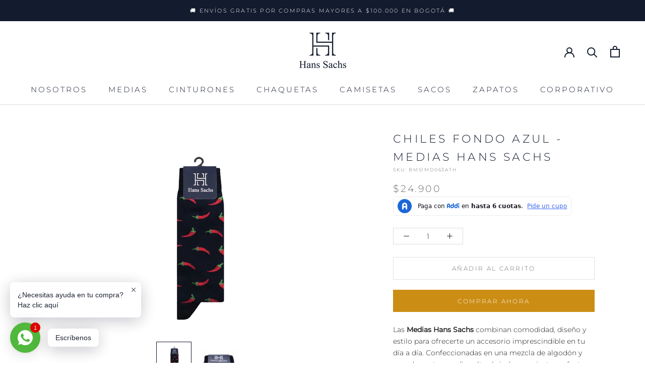

--- FILE ---
content_type: text/javascript
request_url: https://hanssachs.com.co/cdn/shop/t/9/assets/custom.js?v=183944157590872491501664151075
body_size: -693
content:
//# sourceMappingURL=/cdn/shop/t/9/assets/custom.js.map?v=183944157590872491501664151075


--- FILE ---
content_type: image/svg+xml
request_url: https://hanssachs.com.co/cdn/shop/t/9/assets/cursor-zoom-in.svg?v=109273780352638120871684377025
body_size: -692
content:
<svg width="35" height="35" viewBox="0 0 35 35" xmlns="http://www.w3.org/2000/svg">
  <g fill="none" fill-rule="nonzero">
    <circle fill="#ffffff" cx="17.5" cy="17.5" r="17.5"/>
    <path fill="#131b2e" d="M24 18h-6v6h-1v-6h-6v-1h6v-6h1v6h6"/>
  </g>
</svg>